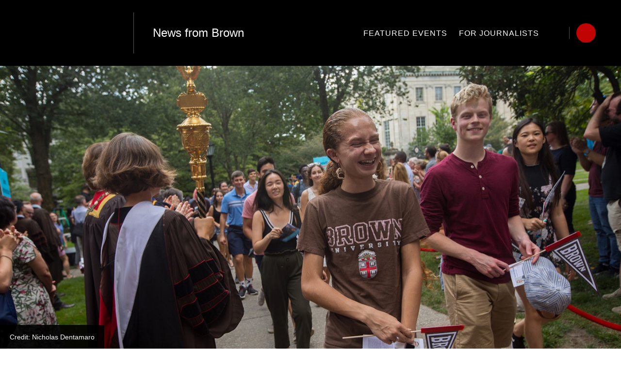

--- FILE ---
content_type: text/html; charset=UTF-8
request_url: https://www.brown.edu/news/2018-09-10/harris
body_size: 7791
content:
<!DOCTYPE html>
<html lang="en" dir="ltr" prefix="og: https://ogp.me/ns#" class="no-js" itemscope="" itemtype="http://schema.org/WebPage">
  <head>
    <!-- Google Tag Manager -->
    <script>(function(w,d,s,l,i){w[l]=w[l]||[];w[l].push({'gtm.start':new Date().getTime(),event:'gtm.js'});var f=d.getElementsByTagName(s)[0],j=d.createElement(s),dl=l!='dataLayer'?'&l='+l:'';j.async=true;j.src='https://www.googletagmanager.com/gtm.js?id='+i+dl;f.parentNode.insertBefore(j,f);})(window,document,'script','dataLayer','GTM-KX5NV9');</script>
    <!-- End Google Tag Manager -->
    <meta charset="utf-8" />
<meta name="description" content="Charlestown, Rhode Island" />
<link rel="canonical" href="https://www.brown.edu/news/2018-09-10/harris" />
<meta property="og:site_name" content="Brown University" />
<meta property="og:type" content="Interview" />
<meta property="og:url" content="https://www.brown.edu/news/2018-09-10/harris" />
<meta property="og:title" content="Sherenté Harris" />
<meta property="og:description" content="Charlestown, Rhode Island" />
<meta property="og:image" content="" />
<meta property="article:published_time" content="September 10, 2018" />
<meta name="twitter:card" content="summary_large_image" />
<meta name="twitter:description" content="Charlestown, Rhode Island" />
<meta name="twitter:site" content="@BrownUniversity" />
<meta name="twitter:title" content="Sherenté Harris" />
<meta name="MobileOptimized" content="width" />
<meta name="HandheldFriendly" content="true" />
<meta name="viewport" content="width=device-width, initial-scale=1.0" />
<meta name="mobile-web-app-capable" content="yes" />
<meta name="apple-mobile-web-app-capable" content="yes" />

    <title>Sherenté Harris | Brown University</title>
    
<link rel="apple-touch-icon" sizes="180x180" href="/themes/custom/brown/static/apple-touch-icon.png">
<link rel="icon" type="image/png" sizes="32x32" href="/themes/custom/brown/static/favicon-32x32.png">
<link rel="icon" type="image/png" sizes="16x16" href="/themes/custom/brown/static/favicon-16x16.png">
<link rel="manifest" href="/themes/custom/brown/static/site.webmanifest">
<link rel="mask-icon" href="/themes/custom/brown/static/safari-pinned-tab.svg" color="#5bbad5">
<meta name="msapplication-TileColor" content="#da532c">
<meta name="theme-color" content="#ffffff">
    <link rel="stylesheet" media="all" href="/sites/default/files/css/css_4Wcpt5QNOE79LKQBtqRaQG5KXFRKr7QaP7QagwXezS4.css?delta=0&amp;language=en&amp;theme=brown&amp;include=eJxtykEOwyAMBMAPIXgSWogVaB3bskFJf99jL72OBhG06pQX9aVeekRmrZA-1CtPeUfC32JYoy48qbneUk7WBk4Gx-mwEeXwbeD8k7zFduMZg44Un1h0lYagL2SKM74" />
<link rel="stylesheet" media="all" href="/sites/default/files/css/css_bx72pDQqBFW8NjpawdPKvQ4ZDzjyTRtlNgtF9a-J29Y.css?delta=1&amp;language=en&amp;theme=brown&amp;include=eJxtykEOwyAMBMAPIXgSWogVaB3bskFJf99jL72OBhG06pQX9aVeekRmrZA-1CtPeUfC32JYoy48qbneUk7WBk4Gx-mwEeXwbeD8k7zFduMZg44Un1h0lYagL2SKM74" />
<link rel="stylesheet" media="all" href="/sites/default/files/css/css_90AFYShhD41COZvnnWMvHZRbEfxYlZFnxFtD5ah7uks.css?delta=2&amp;language=en&amp;theme=brown&amp;include=eJxtykEOwyAMBMAPIXgSWogVaB3bskFJf99jL72OBhG06pQX9aVeekRmrZA-1CtPeUfC32JYoy48qbneUk7WBk4Gx-mwEeXwbeD8k7zFduMZg44Un1h0lYagL2SKM74" />

    
    <link rel="stylesheet" href="/themes/custom/brown/static/css/fonts.css" onload="document.body.className+=' fonts_loaded';">
    <link rel="stylesheet" href="https://use.typekit.net/lok3dnd.css">

  </head>
  <body class="preload fs-grid page_layout_default page_theme_alternate path-node page-node-type-news">
    <!-- Google Tag Manager (noscript) -->
    <noscript><iframe src="https://www.googletagmanager.com/ns.html?id=GTM-KX5NV9" height="0" width="0" style="display:none;visibility:hidden"></iframe></noscript>
    <!-- End Google Tag Manager (noscript) -->
    
      <div class="dialog-off-canvas-main-canvas" data-off-canvas-main-canvas>
          




<div class="page_wrapper">
  <header class="header" id="header" itemscope itemtype="http://schema.org/WPHeader" >
    
    <a class="skip_link" id="skip_to_content" href="#page_main_content">Skip to Main Content</a>
            <div class="header_ribbon">
      <div class="fs-row">
        <div class="fs-cell">
          <div class="header_ribbon_inner">
                          


<div class="logo logo_header logo_icon" itemscope itemtype="http://schema.org/Organization">
  <a class="logo_link" itemprop="url" href="/">
    <span class="logo_link_label">Brown University</span>
        <span class="logo_link_icon"><svg class="icon icon_logo_white">
  <use xlink:href="/themes/custom/brown/static/images/logo.svg#logo_white"></use>
</svg>
</span>
      </a>
  <meta content="https://www.brown.edu/themes/custom/brown/static/images/logo.png" itemprop="logo">                   <h1 class="logo_label">
          <a class="logo_label_link" href="/news">News from Brown</a>
        </h1>
        </div>
                        <div class="header_group_aside">
              
              
              <div class="header_group">
                                    

<nav class="js-main-nav js-main-nav-lg main_nav main_nav_lg" aria-label="Site Navigation" itemscope itemtype="http://schema.org/SiteNavigationElement">
  <div class="main_nav_header">
    <h2 class="main_nav_title">Site Navigation</h2>
  </div>
  <ul class="main_nav_list" aria-label="Site Navigation">
            <li class="js-main-nav-item-1  main_nav_item">
      <div class="main_nav_item_wrapper">
        <a class="main_nav_link" href="/news/featured-events" itemprop="url">
          <span class="main_nav_link_label" itemprop="name">Featured Events</span>
        </a>
              </div>
          </li>
                <li class="js-main-nav-item-2  main_nav_item">
      <div class="main_nav_item_wrapper">
        <a class="main_nav_link" href="/news/for-journalists" itemprop="url">
          <span class="main_nav_link_label" itemprop="name">For Journalists</span>
        </a>
              </div>
          </li>
          </ul>
</nav>



                
<div class="header_tools header_tools_alternate">
  
  
<a class="js-swap js-flyout-search-handle handle flyout_search_handle" href="#flyout_search" data-swap-target=".flyout_search" data-swap-linked="flyout_search">
    <span class="handle_icon handle_icon_default flyout_search_handle_icon flyout_search_handle_icon_default" aria-hidden="true"><svg class="icon icon_search">
  <use xlink:href="/themes/custom/brown/static/images/icons.svg#search"></use>
</svg>
</span>
    <span class="handle_icon handle_icon_action flyout_search_handle_icon flyout_search_handle_icon_action" aria-hidden="true"><svg class="icon icon_close">
  <use xlink:href="/themes/custom/brown/static/images/icons.svg#close"></use>
</svg>
</span>
  <span class="handle_label flyout_search_handle_label">Search</span>
</a>

    
<a class="js-swap js-menu-handle  menu_handle menu_handle_primary" href="#menu" data-swap-target=".menu" data-swap-linked="menu">
    <span class=" menu_handle_icon menu_handle_icon_default menu_handle_icon_primary" aria-hidden="true"><svg class="icon icon_menu">
  <use xlink:href="/themes/custom/brown/static/images/icons.svg#menu"></use>
</svg>
</span>
    <span class=" menu_handle_icon menu_handle_icon_action menu_handle_icon_primary" aria-hidden="true"><svg class="icon icon_close">
  <use xlink:href="/themes/custom/brown/static/images/icons.svg#close"></use>
</svg>
</span>
  <span class=" menu_handle_label menu_handle_label_primary">Menu</span>
</a>
  </div>
                              </div>
            </div>
          </div>
        </div>
      </div>
    </div>
      </header>
  <main class="page_inner ">
          
        <div class="js-cover simple_cover">
      <div class="js-background js-cover-background simple_cover_background" data-background-options='{"source": {
"0px": "/sites/default/files/styles/wide_sml/public/2019-03/20180904_COMM_convocation043.jpg?h=40ad4fa0&amp;itok=JQidvieO", "740px": "/sites/default/files/styles/wide_med/public/2019-03/20180904_COMM_convocation043.jpg?h=40ad4fa0&amp;itok=Rc8Mx_m_", "980px": "/sites/default/files/styles/wide_lrg/public/2019-03/20180904_COMM_convocation043.jpg?h=40ad4fa0&amp;itok=IbmfWoSr", "1220px": "/sites/default/files/styles/wide_xlrg/public/2019-03/20180904_COMM_convocation043.jpg?h=40ad4fa0&amp;itok=ybLq4P60"}, "lazy": true, "lazyEdge": "100", "alt": "Sherenté Harris"}'></div>
      <p class="simple_cover_caption"> Credit: Nicholas Dentamaro</p>
    </div>
      
  <div class="page_content">
                              <div class="fs-row">
                
                <div class="fs-cell-right fs-lg-3 page_aside page_sub_nav">
          <div class="page_aside_inner">
            
            <div class="page_details">

                                                                                                  <div class="page_detail">
                <span class="page_detail_label">Date</span>
                <span class="page_detail_name">
                  September 10, 2018
                  <span class="hidden html_date">2018-09-10</span>
                </span>
              </div>
                                                        
                            <div class="page_detail">
                <a class="history" href="/news/all">
                  <span class="history_icon"><svg class="icon icon_arrow_left">
  <use xlink:href="/themes/custom/brown/static/images/icons.svg#arrow_left"></use>
</svg>
</span>
                  <span class="history_label">All News</span>
                </a>
              </div>
              
              
              
                            
<div class="share_block">
	<span class="share_block_label">Share</span>
	<div class="js-share-tools share_block_body">
							<a class="js-share-facebook share" href="#" target="_blank">
				<span class="share_icon"><svg class="icon icon_facebook">
  <use xlink:href="/themes/custom/brown/static/images/icons.svg#facebook"></use>
</svg>
</span>
				<span class="share_label">Facebook</span>
			</a>
					<a class="js-share-twitter_x share" href="#" target="_blank">
				<span class="share_icon"><svg class="icon icon_twitter_x">
  <use xlink:href="/themes/custom/brown/static/images/icons.svg#twitter_x"></use>
</svg>
</span>
				<span class="share_label">Twitter_X</span>
			</a>
					<a class="js-share-linkedin share" href="#" target="_blank">
				<span class="share_icon"><svg class="icon icon_linkedin">
  <use xlink:href="/themes/custom/brown/static/images/icons.svg#linkedin"></use>
</svg>
</span>
				<span class="share_label">Linkedin</span>
			</a>
					<a class="js-share-email share" href="#" target="_blank">
				<span class="share_icon"><svg class="icon icon_email">
  <use xlink:href="/themes/custom/brown/static/images/icons.svg#email"></use>
</svg>
</span>
				<span class="share_label">Email</span>
			</a>
			</div>
</div>
              
              <div class="sidebar_callouts">
              
<div class="page_discovery">
  <div class="page_discovery_header">
        <figure class="page_discovery_figure">
      <a class="page_discovery_title_link" href="/news/2018-09-10/incoming" aria-hidden="true" tabindex="-1"><img class="page_discovery_image" src="/sites/default/files/styles/classic_xxsml/public/2019-05/20180904_COMM_convocation013_0.jpg?h=347c85c4&amp;itok=m7VXdOy3" alt="Students walk through the Van Wickle gates holding the Brown class of 2022 flag"></a>
    </figure>
        <h2 class="page_discovery_title">
      <a class="page_discovery_title_link" href="/news/2018-09-10/incoming">  Meet Brown’s newest undergraduates
</a>
    </h2>
  </div>
  <p class="page_discovery_caption"></p>
  <footer class="page_discovery_footer">
    <a class="page_discovery_link" href="/news/2018-09-10/incoming">
  <span class="page_discovery_link_label">Back to article</span>
    <span class="page_discovery_link_icon" aria-hidden="true">
          <span class="page_discovery_link_icon_default">
        <svg class="icon icon_arrow_right">
          <use xlink:href="/themes/custom/brown/static/images/icons.svg#arrow_right"></use>
        </svg>
      </span>
      <span class="page_discovery_link_icon_action">
        <svg class="icon icon_link">
          <use xlink:href="/themes/custom/brown/static/images/icons.svg#link"></use>
        </svg>
      </span>
      </span>
  </a>


        
  </footer>
</div>

              </div>

              
            </div>

          </div>
        </div>
        
                                <div class="fs-cell fs-lg-9 page_main_content" id="page_main_content" itemprop="mainContentOfPage">
        
            <div data-drupal-messages-fallback class="hidden"></div>



                    
                    <div class="wysiwyg_block">
            <div class="wysiwyg_block_inner">
              <div class="typography">
                <h1>Sherenté Harris</h1>
                                                <p class="page_intro">Charlestown, Rhode Island</p>
                              </div>
            </div>
          </div>
          
          
          <div class="wysiwyg_block">
            <div class="wysiwyg_block_inner">
              <div class="typography">
                  <div id="block-brown-content">
  
    
      <article class="node--type-news">

  
    

  
  <div>
      <p>Like many members of the Narragansett tribe, Sherenté Harris learned how to dance at powwows before he could walk. “When you’re a child, your mother carries you into the circle, bouncing you to the beat of the drum,” Harris said.</p>

<p>It’s no wonder, then, that Harris gravitated toward dance early in life, and even less surprising when considering his family history. Harris’ father is a world champion in Eastern War dance, a heavy, hunched-over dance typically associated with men in Northeastern Native American tribes. His mother has traveled internationally as a champion in Fancy Shawl, a traditionally female dance that demands grace, upright posture and attention to detail.&nbsp;<br>
&nbsp;<br>
At first, Harris followed his father’s example, practicing Eastern War dance and entering competitions. But soon after coming out as two spirit — an indigenous term used to describe someone with a multi-gender identity — the teen found his true passion in Fancy Shawl dancing. After a year of practicing the fast-paced dance, Harris wanted to take part in competitions but was unsure whether he’d be accepted. Nonetheless he signed up to compete at an upcoming powwow.<br>
&nbsp;<br>
“I was well aware going in that I might face a lot of backlash,” Harris said. “I was expecting to get completely kicked out of the powwow.”<br>
&nbsp;<br>
What happened instead surprised him: After hearing the powwow committee’s decision not to let Harris compete, judges walked out in protest. The incident prompted calls for more two-spirit acceptance in indigenous communities across the United States and led many tribes to change their competition gender policies.<br>
&nbsp;<br>
Harris saw the experience as a chance to give contemporary indigenous culture more visibility among the non-Native Americans who had followed his story. These days, Harris is using art, rather than dance, to bring more awareness to Native issues. This week, he began studies in the Brown-RISD dual-degree program, where in the next five years he’ll explore the intersection of drawing and indigeneity. He has plans to dig into the John Carter Brown Library’s archives on the Narragansett tribe and to continue working to preserve the Narragansett language.<br>
&nbsp;<br>
“The next five years are going to give me the opportunity not only to hone my artistic and academic skills, but also to reach out to Rhode Islanders who may be unaware of the issues indigenous people face, from poverty to alcohol and drug abuse to domestic violence,” Harris said. “My acceptance into Brown felt like an acceptance for the whole Narragansett tribe.”</p>

  </div>

</article>

  </div>


              </div>
            </div>
          </div>

          <div class="in_content_callouts">
            
            

            
            
                        
                                  </div>

        </div>
                  <div class="sidebar_callouts_mobile">
            
<div class="page_discovery">
  <div class="page_discovery_header">
        <figure class="page_discovery_figure">
      <a class="page_discovery_title_link" href="/news/2018-09-10/incoming" aria-hidden="true" tabindex="-1"><img class="page_discovery_image" src="/sites/default/files/styles/classic_xxsml/public/2019-05/20180904_COMM_convocation013_0.jpg?h=347c85c4&amp;itok=m7VXdOy3" alt="Students walk through the Van Wickle gates holding the Brown class of 2022 flag"></a>
    </figure>
        <h2 class="page_discovery_title">
      <a class="page_discovery_title_link" href="/news/2018-09-10/incoming">  Meet Brown’s newest undergraduates
</a>
    </h2>
  </div>
  <p class="page_discovery_caption"></p>
  <footer class="page_discovery_footer">
    <a class="page_discovery_link" href="/news/2018-09-10/incoming">
  <span class="page_discovery_link_label">Back to article</span>
    <span class="page_discovery_link_icon" aria-hidden="true">
          <span class="page_discovery_link_icon_default">
        <svg class="icon icon_arrow_right">
          <use xlink:href="/themes/custom/brown/static/images/icons.svg#arrow_right"></use>
        </svg>
      </span>
      <span class="page_discovery_link_icon_action">
        <svg class="icon icon_link">
          <use xlink:href="/themes/custom/brown/static/images/icons.svg#link"></use>
        </svg>
      </span>
      </span>
  </a>


        
  </footer>
</div>

          </div>
              </div>
          </div>

            <div class="full_width_callouts">
              
        
            </div>
          </div>

  </main>

    <footer class="footer" id="footer" itemscope itemtype="http://schema.org/WPFooter">
    <div class="footer_ribbon">
      <div class="fs-row">
        <div class="fs-cell">
          <div class="footer_ribbon_inner">
            <div class="footer_ribbon_group">
              
              



            
<div class="address" itemscope itemtype="http://schema.org/PostalAddress">
	<span class="address_name" itemprop="name">Brown University</span>
	<div class="address_items">
    		<a class="address_item address_base address_details" href="https://www.google.com/maps/dir/?api=1&amp;destination=Brown%20University%2075%20Waterman%20St.%20Providence%20RI%2002912" target="_blank">
              <span class="address_details_icon"><svg class="icon icon_marker">
  <use xlink:href="/themes/custom/brown/static/images/icons.svg#marker"></use>
</svg>
</span>
			<span class="address_details_info">
				<span class="address_city" itemprop="addressLocality">Providence</span>
				<span class="address_state" itemprop="addressRegion">RI</span>
				<span class="address_zip" itemprop="postalCode">02912</span>
			</span>
		</a>
				<a class="address_item address_phone" itemprop="telephone" href="tel:4018631000">
			<span class="address_details">
				<span class="address_details_icon"><svg class="icon icon_phone">
  <use xlink:href="/themes/custom/brown/static/images/icons.svg#phone"></use>
</svg>
</span>
				<span class="address_details_info">401-863-1000</span>
			</span>
		</a>
		        	</div>
</div>



                              <nav class="quick_nav" aria-label="Quick Navigation" itemscope="" itemtype="http://schema.org/SiteNavigationElement">
  <div class="quick_nav_header">
    <h2 class="quick_nav_title">Quick Navigation</h2>
  </div>
  <ul class="quick_nav_list" aria-label="Quick Navigation">
        <li class="quick_nav_item">
      <a class="quick_nav_link arrow_right" href="https://www.brown.edu/about/visit" itemprop="url">
        <span class="quick_nav_link_label" itemprop="name">Visit Brown</span>
        <span class="quick_nav_link_icon" aria-hidden="true">
          <span class="quick_nav_link_icon_default">
            <svg class="icon icon_arrow_right">
  <use xlink:href="/themes/custom/brown/static/images/icons.svg#arrow_right"></use>
</svg>

          </span>
          <span class="quick_nav_link_icon_action">
            <svg class="icon icon_link">
  <use xlink:href="/themes/custom/brown/static/images/icons.svg#link"></use>
</svg>

          </span>
        </span>
      </a>
    </li>
        <li class="quick_nav_item">
      <a class="quick_nav_link arrow_right" href="https://maps.brown.edu/" itemprop="url">
        <span class="quick_nav_link_label" itemprop="name">Campus Map</span>
        <span class="quick_nav_link_icon" aria-hidden="true">
          <span class="quick_nav_link_icon_default">
            <svg class="icon icon_arrow_right">
  <use xlink:href="/themes/custom/brown/static/images/icons.svg#arrow_right"></use>
</svg>

          </span>
          <span class="quick_nav_link_icon_action">
            <svg class="icon icon_link">
  <use xlink:href="/themes/custom/brown/static/images/icons.svg#link"></use>
</svg>

          </span>
        </span>
      </a>
    </li>
        <li class="quick_nav_item">
      <a class="quick_nav_link arrow_right" href="https://www.brown.edu/a-z" itemprop="url">
        <span class="quick_nav_link_label" itemprop="name">A to Z</span>
        <span class="quick_nav_link_icon" aria-hidden="true">
          <span class="quick_nav_link_icon_default">
            <svg class="icon icon_arrow_right">
  <use xlink:href="/themes/custom/brown/static/images/icons.svg#arrow_right"></use>
</svg>

          </span>
          <span class="quick_nav_link_icon_action">
            <svg class="icon icon_link">
  <use xlink:href="/themes/custom/brown/static/images/icons.svg#link"></use>
</svg>

          </span>
        </span>
      </a>
    </li>
        <li class="quick_nav_item">
      <a class="quick_nav_link arrow_right" href="https://www.brown.edu/about/contact-us" itemprop="url">
        <span class="quick_nav_link_label" itemprop="name">Contact Us</span>
        <span class="quick_nav_link_icon" aria-hidden="true">
          <span class="quick_nav_link_icon_default">
            <svg class="icon icon_arrow_right">
  <use xlink:href="/themes/custom/brown/static/images/icons.svg#arrow_right"></use>
</svg>

          </span>
          <span class="quick_nav_link_icon_action">
            <svg class="icon icon_link">
  <use xlink:href="/themes/custom/brown/static/images/icons.svg#link"></use>
</svg>

          </span>
        </span>
      </a>
    </li>
      </ul>
</nav>
                <nav class="footer_nav" aria-label="Footer Navigation" itemscope="" itemtype="http://schema.org/SiteNavigationElement">
  <div class="footer_nav_header">
    <h2 class="footer_nav_title">Footer Navigation</h2>
  </div>
  <ul class="footer_nav_list" aria-label="Footer Navigation">
        <li class="footer_nav_item">
      <a class="footer_nav_link arrow_right" href="https://www.brown.edu/news" itemprop="url">
        <span class="footer_nav_link_label" itemprop="name">News</span>
        <span class="footer_nav_link_icon" aria-hidden="true">
          <span class="footer_nav_link_icon_default">
            <svg class="icon icon_arrow_right">
  <use xlink:href="/themes/custom/brown/static/images/icons.svg#arrow_right"></use>
</svg>

          </span>
          <span class="footer_nav_link_icon_action">
            <svg class="icon icon_link">
  <use xlink:href="/themes/custom/brown/static/images/icons.svg#link"></use>
</svg>

          </span>
        </span>
      </a>
    </li>
        <li class="footer_nav_item">
      <a class="footer_nav_link arrow_right" href="https://events.brown.edu/" itemprop="url">
        <span class="footer_nav_link_label" itemprop="name">Events</span>
        <span class="footer_nav_link_icon" aria-hidden="true">
          <span class="footer_nav_link_icon_default">
            <svg class="icon icon_arrow_right">
  <use xlink:href="/themes/custom/brown/static/images/icons.svg#arrow_right"></use>
</svg>

          </span>
          <span class="footer_nav_link_icon_action">
            <svg class="icon icon_link">
  <use xlink:href="/themes/custom/brown/static/images/icons.svg#link"></use>
</svg>

          </span>
        </span>
      </a>
    </li>
        <li class="footer_nav_item">
      <a class="footer_nav_link arrow_right" href="https://publicsafety.brown.edu/" itemprop="url">
        <span class="footer_nav_link_label" itemprop="name">Campus Safety</span>
        <span class="footer_nav_link_icon" aria-hidden="true">
          <span class="footer_nav_link_icon_default">
            <svg class="icon icon_arrow_right">
  <use xlink:href="/themes/custom/brown/static/images/icons.svg#arrow_right"></use>
</svg>

          </span>
          <span class="footer_nav_link_icon_action">
            <svg class="icon icon_link">
  <use xlink:href="/themes/custom/brown/static/images/icons.svg#link"></use>
</svg>

          </span>
        </span>
      </a>
    </li>
        <li class="footer_nav_item">
      <a class="footer_nav_link arrow_right" href="https://www.brown.edu/website-accessibility" itemprop="url">
        <span class="footer_nav_link_label" itemprop="name">Accessibility</span>
        <span class="footer_nav_link_icon" aria-hidden="true">
          <span class="footer_nav_link_icon_default">
            <svg class="icon icon_arrow_right">
  <use xlink:href="/themes/custom/brown/static/images/icons.svg#arrow_right"></use>
</svg>

          </span>
          <span class="footer_nav_link_icon_action">
            <svg class="icon icon_link">
  <use xlink:href="/themes/custom/brown/static/images/icons.svg#link"></use>
</svg>

          </span>
        </span>
      </a>
    </li>
        <li class="footer_nav_item">
      <a class="footer_nav_link arrow_right" href="https://www.brown.edu/careers" itemprop="url">
        <span class="footer_nav_link_label" itemprop="name">Careers at Brown</span>
        <span class="footer_nav_link_icon" aria-hidden="true">
          <span class="footer_nav_link_icon_default">
            <svg class="icon icon_arrow_right">
  <use xlink:href="/themes/custom/brown/static/images/icons.svg#arrow_right"></use>
</svg>

          </span>
          <span class="footer_nav_link_icon_action">
            <svg class="icon icon_link">
  <use xlink:href="/themes/custom/brown/static/images/icons.svg#link"></use>
</svg>

          </span>
        </span>
      </a>
    </li>
      </ul>
</nav>
                            
              

  <a class="footer_give_link" href="https://alumni-friends.brown.edu/giving/">
  <span class="footer_give_link_label">Give To Brown</span>
    <span class="footer_give_link_icon" aria-hidden="true">
          <span class="footer_give_link_icon_default">
        <svg class="icon icon_arrow_right">
          <use xlink:href="/themes/custom/brown/static/images/icons.svg#arrow_right"></use>
        </svg>
      </span>
      <span class="footer_give_link_icon_action">
        <svg class="icon icon_link">
          <use xlink:href="/themes/custom/brown/static/images/icons.svg#link"></use>
        </svg>
      </span>
      </span>
  </a>


            </div>
          </div>
        </div>
      </div>
    </div>
    <div class="footer_sole">
      <div class="fs-row">
        <div class="fs-cell">
          <div class="footer_sole_inner">
              
<div class="social_nav" itemscope itemtype="http://schema.org/Organization">
  <link itemprop="url" href="//brown.edu">
  <div class="social_nav_header">
    <h2 class="social_nav_title">Social Navigation</h2>
  </div>
  <ul class="social_nav_list" aria-label="Social Navigation">
        <li class="social_nav_item facebook">
      <a class="social_nav_link" href="https://www.facebook.com/BrownUniversity" target="_blank" itemprop="sameAs">
        <span class="social_nav_icon"><svg class="icon icon_facebook">
  <use xlink:href="/themes/custom/brown/static/images/icons.svg#facebook"></use>
</svg>
</span>
        <span class="social_nav_label">Facebook</span>
      </a>
    </li>
        <li class="social_nav_item instagram">
      <a class="social_nav_link" href="https://instagram.com/brownu" target="_blank" itemprop="sameAs">
        <span class="social_nav_icon"><svg class="icon icon_instagram">
  <use xlink:href="/themes/custom/brown/static/images/icons.svg#instagram"></use>
</svg>
</span>
        <span class="social_nav_label">Instagram</span>
      </a>
    </li>
        <li class="social_nav_item linkedin">
      <a class="social_nav_link" href="https://www.linkedin.com/edu/school?id=19348" target="_blank" itemprop="sameAs">
        <span class="social_nav_icon"><svg class="icon icon_linkedin">
  <use xlink:href="/themes/custom/brown/static/images/icons.svg#linkedin"></use>
</svg>
</span>
        <span class="social_nav_label">LinkedIn</span>
      </a>
    </li>
        <li class="social_nav_item snapchat">
      <a class="social_nav_link" href="https://www.snapchat.com/add/brown-u" target="_blank" itemprop="sameAs">
        <span class="social_nav_icon"><svg class="icon icon_snapchat">
  <use xlink:href="/themes/custom/brown/static/images/icons.svg#snapchat"></use>
</svg>
</span>
        <span class="social_nav_label">Snapchat</span>
      </a>
    </li>
        <li class="social_nav_item twitter_x">
      <a class="social_nav_link" href="https://twitter.com/BrownUniversity" target="_blank" itemprop="sameAs">
        <span class="social_nav_icon"><svg class="icon icon_twitter_x">
  <use xlink:href="/themes/custom/brown/static/images/icons.svg#twitter_x"></use>
</svg>
</span>
        <span class="social_nav_label">X/Twitter</span>
      </a>
    </li>
        <li class="social_nav_item youtube">
      <a class="social_nav_link" href="https://www.youtube.com/brownuniversity" target="_blank" itemprop="sameAs">
        <span class="social_nav_icon"><svg class="icon icon_youtube">
  <use xlink:href="/themes/custom/brown/static/images/icons.svg#youtube"></use>
</svg>
</span>
        <span class="social_nav_label">YouTube</span>
      </a>
    </li>
        <li class="social_nav_item arrow_right">
      <a class="social_nav_link" href="https://www.brown.edu/social/" target="_blank" itemprop="sameAs">
        <span class="social_nav_icon"><svg class="icon icon_arrow_right">
  <use xlink:href="/themes/custom/brown/static/images/icons.svg#arrow_right"></use>
</svg>
</span>
        <span class="social_nav_label">Social Media Directory</span>
      </a>
    </li>
          </ul>
</div>



            <p class="footer_copyright">&copy; Brown University </p>
          </div>
        </div>
      </div>
    </div>

    <div class="js-menu menu" id="menu">
      <div class="menu_header">
                


<div class="logo logo_menu logo_icon" itemscope itemtype="http://schema.org/Organization">
  <a class="logo_link" itemprop="url" href="/">
    <span class="logo_link_label">Brown University</span>
        <span class="logo_link_icon"><svg class="icon icon_logo">
  <use xlink:href="/themes/custom/brown/static/images/logo.svg#logo"></use>
</svg>
</span>
      </a>
  <meta content="https://www.brown.edu/themes/custom/brown/static/images/logo.png" itemprop="logo">     </div>

          
<div class="header_tools header_tools_default">
    <div class="handle flyout_for_you_handle">
    <span class="handle_label flyout_for_you_handle_label">For You</span>
    <span class="handle_icon handle_icon_default flyout_for_you_handle_icon flyout_for_you_handle_icon_default" aria-hidden="true"><svg class="icon icon_chevron_down">
  <use xlink:href="/themes/custom/brown/static/images/icons.svg#chevron_down"></use>
</svg>
</span>
    
<nav class="flyout_for_your_dropdown">
  <div class="flyout_for_your_dropdown_body">
          <a class="flyout_for_your_dropdown_link" href="/current-students">
        <span class="flyout_for_your_dropdown_link_label">Current Students</span>
      </a>
        <a class="flyout_for_your_dropdown_link" href="/faculty">
        <span class="flyout_for_your_dropdown_link_label">Faculty</span>
      </a>
        <a class="flyout_for_your_dropdown_link" href="/staff">
        <span class="flyout_for_your_dropdown_link_label">Staff</span>
      </a>
        <a class="flyout_for_your_dropdown_link" href="https://families.brown.edu/">
        <span class="flyout_for_your_dropdown_link_label">Parents &amp; Families</span>
      </a>
        <a class="flyout_for_your_dropdown_link" href="https://alumni-friends.brown.edu/">
        <span class="flyout_for_your_dropdown_link_label">Alumni</span>
      </a>
        <a class="flyout_for_your_dropdown_link" href="/friends-neighbors">
        <span class="flyout_for_your_dropdown_link_label">Friends &amp; Neighbors</span>
      </a>
      </div>
</nav>

  </div>
  
  
<a class="js-swap js-flyout-search-handle handle flyout_search_handle" href="#flyout_search" data-swap-target=".flyout_search" data-swap-linked="flyout_search">
    <span class="handle_icon handle_icon_default flyout_search_handle_icon flyout_search_handle_icon_default" aria-hidden="true"><svg class="icon icon_search">
  <use xlink:href="/themes/custom/brown/static/images/icons.svg#search"></use>
</svg>
</span>
    <span class="handle_icon handle_icon_action flyout_search_handle_icon flyout_search_handle_icon_action" aria-hidden="true"><svg class="icon icon_close">
  <use xlink:href="/themes/custom/brown/static/images/icons.svg#close"></use>
</svg>
</span>
  <span class="handle_label flyout_search_handle_label">Search</span>
</a>

    
<a class="js-swap js-menu-handle  menu_handle menu_handle_primary" href="#menu" data-swap-target=".menu" data-swap-linked="menu">
    <span class=" menu_handle_icon menu_handle_icon_default menu_handle_icon_primary" aria-hidden="true"><svg class="icon icon_menu">
  <use xlink:href="/themes/custom/brown/static/images/icons.svg#menu"></use>
</svg>
</span>
    <span class=" menu_handle_icon menu_handle_icon_action menu_handle_icon_primary" aria-hidden="true"><svg class="icon icon_close">
  <use xlink:href="/themes/custom/brown/static/images/icons.svg#close"></use>
</svg>
</span>
  <span class=" menu_handle_label menu_handle_label_primary">Menu</span>
</a>
  </div>
            </div>
      <div class="menu_body">
          
<nav class="js-main-nav js-main-nav-sm main_nav main_nav_sm" aria-label="Mobile Site Navigation" itemscope itemtype="http://schema.org/SiteNavigationElement">
  <div class="main_nav_header">
    <h2 class="main_nav_title">Mobile Site Navigation</h2>
  </div>
  <ul class="main_nav_list" aria-label="Mobile Site Navigation">
    
<nav class="js-main-nav js-main-nav-sm main_nav main_nav_sm" aria-label="Mobile Site Navigation" itemscope itemtype="http://schema.org/SiteNavigationElement">
  <div class="main_nav_header">
    <h2 class="main_nav_title">Mobile Site Navigation</h2>
  </div>
  <ul class="main_nav_list" aria-label="Mobile Site Navigation">
        <li class="js-main-nav-item-1 main_nav_item">
      <div class="main_nav_item_wrapper">
        <a class="main_nav_link" href="/news/featured-events" itemprop="url">
          <span class="main_nav_link_label" itemprop="name">Featured Events</span>
        </a>
              </div>
          </li>
        <li class="js-main-nav-item-2 main_nav_item">
      <div class="main_nav_item_wrapper">
        <a class="main_nav_link" href="/news/for-journalists" itemprop="url">
          <span class="main_nav_link_label" itemprop="name">For Journalists</span>
        </a>
              </div>
          </li>
      </ul>
</nav>

  </ul>
</nav>


                            <div class="topic_list" itemscope itemtype="http://schema.org/ItemList">
	<div class="topic_list_inner">
				<div class="topic_list_header">
			<h2 class="topic_list_title" itemprop="name">Topics</h2>
		</div>
				<div class="topic_list_body">
			<ul class="topic_list_items" aria-label="Topics">
								<li class="topic_list_item" itemscope itemprop="itemListElement" itemtype="http://schema.org/ListItem">
					<a class="topic_list_link" href="/taxonomy/term/146" itemprop="url">
						<span class="topic_list_link_label" itemprop="name">Arts and Humanities</span>
					</a>
				</li>
								<li class="topic_list_item" itemscope itemprop="itemListElement" itemtype="http://schema.org/ListItem">
					<a class="topic_list_link" href="/taxonomy/term/311" itemprop="url">
						<span class="topic_list_link_label" itemprop="name">Environment</span>
					</a>
				</li>
								<li class="topic_list_item" itemscope itemprop="itemListElement" itemtype="http://schema.org/ListItem">
					<a class="topic_list_link" href="/taxonomy/term/161" itemprop="url">
						<span class="topic_list_link_label" itemprop="name">Health and Medicine</span>
					</a>
				</li>
								<li class="topic_list_item" itemscope itemprop="itemListElement" itemtype="http://schema.org/ListItem">
					<a class="topic_list_link" href="/taxonomy/term/301" itemprop="url">
						<span class="topic_list_link_label" itemprop="name">News and Events</span>
					</a>
				</li>
								<li class="topic_list_item" itemscope itemprop="itemListElement" itemtype="http://schema.org/ListItem">
					<a class="topic_list_link" href="/taxonomy/term/306" itemprop="url">
						<span class="topic_list_link_label" itemprop="name">Science and Technology</span>
					</a>
				</li>
								<li class="topic_list_item" itemscope itemprop="itemListElement" itemtype="http://schema.org/ListItem">
					<a class="topic_list_link" href="/taxonomy/term/316" itemprop="url">
						<span class="topic_list_link_label" itemprop="name">Social Sciences</span>
					</a>
				</li>
								<li class="topic_list_item" itemscope itemprop="itemListElement" itemtype="http://schema.org/ListItem">
					<a class="topic_list_link" href="/taxonomy/term/521" itemprop="url">
						<span class="topic_list_link_label" itemprop="name">Student Life</span>
					</a>
				</li>
								<li class="topic_list_item" itemscope itemprop="itemListElement" itemtype="http://schema.org/ListItem">
					<a class="topic_list_link" href="/taxonomy/term/526" itemprop="url">
						<span class="topic_list_link_label" itemprop="name">University Initiatives</span>
					</a>
				</li>
							</ul>
		</div>
	</div>
</div>
                    <nav class="secondary_nav secondary_nav_sm" aria-label="Mobile Secondary Navigation" itemscope itemtype="http://schema.org/SiteNavigationElement">
  <div class="secondary_nav_header">
    <h2 class="secondary_nav_title">Mobile Secondary Navigation Navigation</h2>
  </div>
  <ul class="secondary_nav_list" aria-label="Mobile Secondary Navigation Navigation">
        <li class="secondary_nav_item ">
      <a class="secondary_nav_link " href="/about" itemprop="url">
        <span class="secondary_nav_link_label" itemprop="name">About</span>
      </a>
    </li>
        <li class="secondary_nav_item ">
      <a class="secondary_nav_link " href="https://events.brown.edu" itemprop="url">
        <span class="secondary_nav_link_label" itemprop="name">Events</span>
      </a>
    </li>
        <li class="secondary_nav_item util_for_you">
      <a class="secondary_nav_link util_for_you" href="" itemprop="url">
        <span class="secondary_nav_link_label" itemprop="name">For You</span>
      </a>
    </li>
        <li class="secondary_nav_item special">
      <a class="secondary_nav_link special" href="https://alumni-friends.brown.edu/giving" itemprop="url">
        <span class="secondary_nav_link_label" itemprop="name">Give to Brown</span>
      </a>
    </li>
      </ul>
</nav>



      </div>
    </div>

    


  




<div class="flyout flyout_search" id="flyout_search">
      <div class="fs-row">
        <div class="fs-cell">
          <div class="flyout_search_inner">
                        
<div class="site_search_results_switcher">
                  <button class="js-swap site_search_results_switch site_search_results_switch_link" data-swap-target=".flyout_search_field_1" data-swap-options='{"collapse": false}' data-swap-group="flyout_search_fields" data-swap-active="true" aria-label="toggle All of Brown.edu search">
      <span class="site_search_results_switch_label">All of Brown.edu</span>
    </button>
                      <button class="js-swap site_search_results_switch site_search_results_switch_link" data-swap-target=".flyout_search_field_2" data-swap-options='{"collapse": false}' data-swap-group="flyout_search_fields" aria-label="toggle People search">
      <span class="site_search_results_switch_label">People</span>
    </button>
                      <button class="js-swap site_search_results_switch site_search_results_switch_link" data-swap-target=".flyout_search_field_3" data-swap-options='{"collapse": false}' data-swap-group="flyout_search_fields" aria-label="toggle News search">
      <span class="site_search_results_switch_label">News</span>
    </button>
      </div>
                        <div class="flyout_search_fields">

              
                            
                                          <form class="flyout_search_field flyout_search_field_1 " action="/search" method="get">
                <input class="flyout_search_input" type="text" name="q" value=""
                   placeholder="Search All of Brown.edu" aria-label="Search All of Brown.edu" />
                <button class="flyout_search_link" type="submit">
                  <span class="flyout_search_link_label">Search</span>
                  <span class="flyout_search_link_icon"><svg class="icon icon_arrow_right">
  <use xlink:href="/themes/custom/brown/static/images/icons.svg#arrow_right"></use>
</svg>
</span>
                </button>
              </form>
                              
                            
                            
                                            <form class="flyout_search_field flyout_search_field_2" 
                      action="/search/people" method="get">
                  <input class="flyout_search_input" type="text" name="q" value=""
                    placeholder="Search People" aria-label="Search People" />
                  <button class="flyout_search_link" type="submit">
                    <span class="flyout_search_link_label">Search People</span>
                    <span class="flyout_search_link_icon"><svg class="icon icon_arrow_right">
  <use xlink:href="/themes/custom/brown/static/images/icons.svg#arrow_right"></use>
</svg>
</span>
                  </button>
                  <div class="flyout_advanced">
                    <a class="directory_info_title_link" href="https://directory.brown.edu/">
                      <span class="directory_info_title_link_label">Advanced Search</span>
                      <span class="directory_info_title_link_icon" aria-hidden="true">
                        <span class="directory_info_title_link_icon_default">
                          <svg class="icon icon_arrow_right">
                            <use xlink:href="/themes/custom/brown/static/images/icons.svg#arrow_right"></use>
                          </svg>
                        </span>
                        <span class="directory_info_title_link_icon_action">
                          <svg class="icon icon_link">
                            <use xlink:href="/themes/custom/brown/static/images/icons.svg#link"></use>
                          </svg>
                        </span>
                      </span>
                    </a>
                  </div>
                </form>
                
                <form class="flyout_search_field flyout_search_field_3" 
                      action="/search/news" method="get">
                  <input class="flyout_search_input" type="text" name="q" value=""
                    placeholder="Search News" aria-label="Search News" />
                  <button class="flyout_search_link" type="submit">
                    <span class="flyout_search_link_label">Search</span>
                    <span class="flyout_search_link_icon"><svg class="icon icon_arrow_right">
  <use xlink:href="/themes/custom/brown/static/images/icons.svg#arrow_right"></use>
</svg>
</span>
                  </button>
                </form>
                              
            </div>

          </div>
        </div>
      </div>
      <a class="js-swap flyout_close_trigger" href="#header" data-swap-target=".flyout_search" data-swap-linked="flyout_search">
        <span class="flyout_close_trigger_icon" aria-hidden="true"><svg class="icon icon_close">
  <use xlink:href="/themes/custom/brown/static/images/icons.svg#close"></use>
</svg>
</span>
        <span class="flyout_close_trigger_label">Close Search</span>
      </a>
    </div>
        <div class="page_component">
      <div class="component_block component_block_news_6546 layout_in_content">
        <div class="component_items">
          <div class="component_item news card">
            <article class="js-component component component_news_6546" data-id="news_6546" data-type="news">
                            <div class="component_figure">
                <a class="component_figure_link" href="https://www.brown.edu/news/2018-09-10/harris" aria-hidden="true">
                  <div class="js-background component_card_background" data-background-options='{"source": {
"0px": "/sites/default/files/styles/classic_xsml/public/2019-03/20180904_COMM_convocation043.jpg?h=4f704da3&amp;itok=MjlxZ0u5"}, "lazy": true, "lazyEdge": "100", "alt": "Sherenté Harris"}'></div>
                                  </a>
              </div>
                            <div class="component_body">
                <div class="component_content">
                  <div class="component_content_group">
                                        
                                        <h3 class="component_title">
                      <a class="component_title_link" href="https://www.brown.edu/news/2018-09-10/harris">Sherenté Harris</a>
                    </h3>
                                                          </div>
                </div>
                <div class="component_peak_tools">
  <button class="js-swap component_peak_trigger" data-swap-target=".component_" data-swap-group="peaks" data-swap-linked="component_peak_" title="Open details for Sherenté Harris" aria-expanded="false">
    <span class="component_peak_trigger_label">Open details for Sherenté Harris</span>
    <span class="component_peak_trigger_icon component_peak_trigger_icon_default">
      <svg class="icon icon_dots">
        <use xlink:href="/themes/custom/brown/static/images/icons.svg#dots"></use>
      </svg>
    </span>
    <span class="component_peak_trigger_icon component_peak_trigger_icon_action">
      <svg class="icon icon_close">
        <use xlink:href="/themes/custom/brown/static/images/icons.svg#close"></use>
      </svg>
    </span>
  </button>
    <button class="component_peak_bookmark">
    <span class="component_peak_bookmark_icon">
      <svg class="icon icon_bookmark">
        <use xlink:href="/themes/custom/brown/static/images/icons.svg#bookmark"></use>
      </svg>
    </span>
    <span class="component_peak_bookmark_label">Bookmark this Page</span>
  </button>
  </div>

              </div>
            </article>
          </div>
        </div>
      </div>
    </div>
    
  </footer>
  </div>

  </div>

    
    <script>
      var WWW_ROOT = "/";
      var STATIC_ROOT = "/themes/custom/brown/static/";
    </script>
    <script src="/sites/default/files/js/js_JlbUntzcWLN5-R_qoOV-YzIrCm8YzxYDYne1lGhjLJ0.js?scope=footer&amp;delta=0&amp;language=en&amp;theme=brown&amp;include=eJwVxGEKgDAIBtALRTvShyuThimoMHb70fvxKJMLrw2-yqONPEVhPBM3Ff-R0uLA4wGp7-jh05qod9IN9uIYWw"></script>

  </body>
</html>


--- FILE ---
content_type: text/css
request_url: https://www.brown.edu/sites/default/files/css/css_90AFYShhD41COZvnnWMvHZRbEfxYlZFnxFtD5ah7uks.css?delta=2&language=en&theme=brown&include=eJxtykEOwyAMBMAPIXgSWogVaB3bskFJf99jL72OBhG06pQX9aVeekRmrZA-1CtPeUfC32JYoy48qbneUk7WBk4Gx-mwEeXwbeD8k7zFduMZg44Un1h0lYagL2SKM74
body_size: -317
content:
/* @license GPL-2.0-or-later https://www.drupal.org/licensing/faq */
.anchor-link:target::before{content:"";display:block;height:75px;margin:-75px 0 0;}@media screen and (min-width:980px){.anchor-link:target::before{height:110px;margin:-110px 0 0;}}
.path-taxonomy .msg--unpublished{display:none;}
